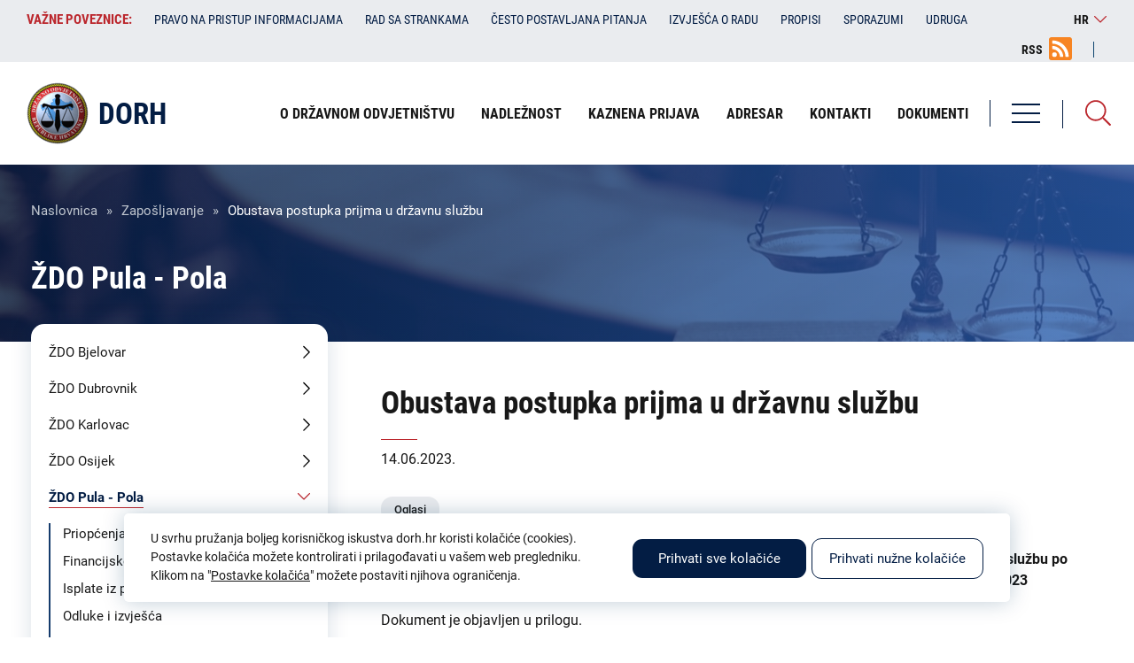

--- FILE ---
content_type: text/html; charset=UTF-8
request_url: https://dorh.hr/hr/zaposljavanje/obustava-postupka-prijma-u-drzavnu-sluzbu-6
body_size: 62541
content:
<!DOCTYPE html><html lang="hr" dir="ltr"><head><meta charset="utf-8" /><meta name="description" content="Dokument je objavljen u prilogu." /><link rel="canonical" href="https://dorh.hr/hr/zaposljavanje/obustava-postupka-prijma-u-drzavnu-sluzbu-6" /><meta name="Generator" content="Drupal 10 (https://www.drupal.org)" /><meta name="MobileOptimized" content="width" /><meta name="HandheldFriendly" content="true" /><meta name="viewport" content="width=device-width, initial-scale=1.0" /><link rel="alternate" hreflang="hr" href="https://dorh.hr/hr/zaposljavanje/obustava-postupka-prijma-u-drzavnu-sluzbu-6" /><meta name="geo.region" content="hr_HR" /><meta name="description" content="Općinsko državno odvjetništvo u Puli-Pola objavljuje odluku o obustavi postupka prijma u državnu službu po raspisanom javnom natječaju objavljenom dana 12. svibnja 2023. u Narodnim novinama broj 51/2023" /><meta name="keywords" content="Državno odvjetništvo Republike Hrvatske, DORH" /><meta name="twitter:image" content="https://dorh.hr/themes/isiteopen/images/logo/dorh-logo-meta.png" /><meta name="twitter:title" content="Obustava postupka prijma u državnu službu | DORH" /><meta name="twitter:description" content="Općinsko državno odvjetništvo u Puli-Pola objavljuje odluku o obustavi postupka prijma u državnu službu po raspisanom javnom natječaju objavljenom dana 12. svibnja 2023. u Narodnim novinama broj 51/2023" /><meta property="og:type" content="website" /><meta property="og:title" content="Obustava postupka prijma u državnu službu | DORH" /><meta property="og:description" content="Općinsko državno odvjetništvo u Puli-Pola objavljuje odluku o obustavi postupka prijma u državnu službu po raspisanom javnom natječaju objavljenom dana 12. svibnja 2023. u Narodnim novinama broj 51/2023" /><meta property="og:image" content="https://dorh.hr/themes/isiteopen/images/logo/dorh-logo-meta.png" /><meta property="og:image:url" content="https://dorh.hr/themes/isiteopen/images/logo/dorh-logo-meta.png" /><meta property="og:region" content="HR-01" /><meta property="og:country_name" content="Croatia" /><meta property="og:locale" content="hr_HR" /><meta property="og:locale:alternate" content="hr_HR" /><meta itemprop="itemprop:image" content="https://dorh.hr/themes/isiteopen/images/logo/dorh-logo-meta.png" /><title>Obustava postupka prijma u državnu službu | DORH</title><meta http-equiv="X-UA-Compatible" content="IE=edge"><link rel="icon" href="/themes/isiteopen/favicons/dorh_local.ico" type="image/x-icon"><link rel="stylesheet" media="all" href="/sites/default/files/css/css_cQtPT3HrCOVz7mnIL4yo_GvHcIGK4s4BF0dMBuSH74o.css?delta=0&amp;language=hr&amp;theme=isiteopen&amp;include=eJx9jcEOwyAMQ38IlU9CYfUoUyAoCWv390O7bKddLPvZkulBV2KhHRrp6zc_VHKGhgx3aMI1xLCne-UVLRZ0KHGoVh0y0GMWcXOl8cMKS16jAR3wOVti6mVSQbKz-u1Yp3-6YC9ztJjJEJ4Vp8WPbk32yXgDZ25Kwg" /><link rel="stylesheet" media="all" href="/sites/default/files/css/css_fF_U-qtNF-ioPNtDUmVjWmQxJvv7U4snclKqjKtyfKc.css?delta=1&amp;language=hr&amp;theme=isiteopen&amp;include=eJx9jcEOwyAMQ38IlU9CYfUoUyAoCWv390O7bKddLPvZkulBV2KhHRrp6zc_VHKGhgx3aMI1xLCne-UVLRZ0KHGoVh0y0GMWcXOl8cMKS16jAR3wOVti6mVSQbKz-u1Yp3-6YC9ztJjJEJ4Vp8WPbk32yXgDZ25Kwg" /><link rel="stylesheet" media="all" href="https://cdn.jsdelivr.net/npm/bootstrap-icons@1.7.1/font/bootstrap-icons.min.css" /><link rel="stylesheet" media="all" href="/sites/default/files/css/css_c_SSZCqE-FuR0vK5yWr44dsAFXKLMcF53AxuprXSpPk.css?delta=3&amp;language=hr&amp;theme=isiteopen&amp;include=eJx9jcEOwyAMQ38IlU9CYfUoUyAoCWv390O7bKddLPvZkulBV2KhHRrp6zc_VHKGhgx3aMI1xLCne-UVLRZ0KHGoVh0y0GMWcXOl8cMKS16jAR3wOVti6mVSQbKz-u1Yp3-6YC9ztJjJEJ4Vp8WPbk32yXgDZ25Kwg" /><style media="all">
</style><script async src="https://www.googletagmanager.com/gtag/js?id=G-KPY48ZESN4"></script><script>
window.dataLayer = window.dataLayer || [];
function gtag(){dataLayer.push(arguments);}
let cookie = getCookie('cookie_preferences');
let consent = 'denied';
if (cookie !== '') {
cookie_encoded = JSON.parse(cookie);
if (cookie_encoded.performance) {
consent = 'granted';
} else {
deleteGACookie('KPY48ZESN4');
}
} else {
deleteGACookie('KPY48ZESN4');
}
gtag('consent', 'default', {
'analytics_storage': consent
});
gtag('js', new Date());
gtag('config', 'G-KPY48ZESN4');
function getCookie(cname) {
let name = cname + "=";
let decodedCookie = decodeURIComponent(document.cookie);
let ca = decodedCookie.split(';');
for(let i = 0; i <ca.length; i++) {
let c = ca[i];
while (c.charAt(0) === ' ') {
c = c.substring(1);
}
if (c.indexOf(name) === 0) {
return c.substring(name.length, c.length);
}
}
return "";
}
function deleteGACookie(gaId) {
document.cookie = "_ga=; expires=Thu, 01 Jan 1970 00:00:00 UTC; path=/; domain=" + location.host;
document.cookie = "_ga_" + gaId + "=; expires=Thu, 01 Jan 1970 00:00:00 UTC; path=/; domain=" + location.host;
}
</script></head><body class="dorh path-node page-node-type-natjecaj lang-hr"><a href="#main-content" class="visually-hidden focusable skip-link">Skoči na glavni sadržaj</a><div class="dialog-off-canvas-main-canvas" data-off-canvas-main-canvas><div class="layout-container"> <header class="header-first"><div class="inner"><div> <nav role="navigation" aria-labelledby="block-vaznepoveznice-menu" id="block-vaznepoveznice" class="important-links header-first-block"><h2 class="visually-hidden" id="block-vaznepoveznice-menu">Važne poveznice:</h2><div class="links"><div class="swiper-container"><ul class="swiper-wrapper"><li class="swiper-slide"> <span target="_self" title="Važne poveznice">Važne poveznice:</span></li><li class="swiper-slide"> <a href="/hr/pravo-na-pristup-informacijama" title="Pravo na pristup informacijama" data-drupal-link-system-path="node/9869">Pravo na pristup informacijama</a></li><li class="swiper-slide"> <a href="/hr/rad-sa-strankama" target="_self" title="Rad sa strankama" data-drupal-link-system-path="node/28003">Rad sa strankama</a></li><li class="swiper-slide"> <a href="/hr/cesto-postavljana-pitanja-kategorije" target="_self" title="Često postavljanja pitanja" data-drupal-link-system-path="cesto-postavljana-pitanja-kategorije">Često postavljana pitanja</a></li><li class="swiper-slide"> <a href="/hr/izvjesca-o-radu" title="Izvješća o radu" data-drupal-link-system-path="izvjesca-o-radu">Izvješća o radu</a></li><li class="swiper-slide"> <a href="/hr/propisi" target="_self" title="Propisi" data-drupal-link-system-path="node/26239">Propisi</a></li><li class="swiper-slide"> <a href="/hr/sporazumi" target="_self" title="Sporazumi" data-drupal-link-system-path="sporazumi">Sporazumi</a></li><li class="swiper-slide"> <a href="/hr/udruga-hrvatskih-drzavnoodvjetnickih-duznosnika-uhdd" target="_self" title="Udruga hrvatskih državnoodvjetničkih dužnosnika (UHDD)" data-drupal-link-system-path="node/35979">Udruga</a></li></ul></div></div> </nav><div id="block-perpetuumlanguageswitcher" class="lang-switcher"><div id="block-language-switcher-content" class="header-right-block"><div class="current-lang">hr</div><ul><li class="en "> <a href="/en" hreflang="en" class="language-link ">en</a></li><li class="hr active"> <span class="language-link">hr</span></li></ul></div></div><div id="block-rsslink" class="header-first-block rss-link"><div class="field-body field-type-text-with-summary field-label-hidden"><div class="field-item"><p><a href="/rss-feed">RSS</a></p></div></div></div></div></div> </header><div class="header-second"><div class="inner"><div class="header-right"><div class="menus"><div><div class="views-exposed-form bef-exposed-form search-block" data-drupal-selector="views-exposed-form-search-solr-search-page" id="block-exposedformsearch-solrsearch-page-2"><div class="search-icon"></div><div class="form"><form action="/hr/pretraga" method="get" id="views-exposed-form-search-solr-search-page" accept-charset="UTF-8"><div class="js-form-item form-item js-form-type-textfield form-item-search-api-fulltext js-form-item-search-api-fulltext"> <label for="edit-search-api-fulltext">Pretraga</label> <input data-drupal-selector="edit-search-api-fulltext" type="text" id="edit-search-api-fulltext" name="search_api_fulltext" value="" size="30" maxlength="128" class="form-text" /></div><div data-drupal-selector="edit-actions" class="form-actions js-form-wrapper form-wrapper" id="edit-actions"><input data-drupal-selector="edit-submit-search-solr" type="submit" id="edit-submit-search-solr" value="Pretraga" class="button js-form-submit form-submit" /></div><fieldset data-drupal-selector="edit-type" id="edit-type--wrapper" class="fieldgroup form-composite js-form-item form-item js-form-wrapper form-wrapper"><legend> <span class="fieldset-legend"> Područja pretrage</span></legend><div class="fieldset-wrapper"><div id="edit-type" class="form-checkboxes"><div class="form-checkboxes bef-checkboxes form--inline"><div class="js-form-item form-item js-form-type-checkbox form-item-type-clanak js-form-item-type-clanak"> <input data-drupal-selector="edit-type-clanak" type="checkbox" id="edit-type-clanak" name="type[clanak]" value="clanak" class="form-checkbox" /> <label for="edit-type-clanak" class="option">Članak</label></div><div class="js-form-item form-item js-form-type-checkbox form-item-type-eticki-kodeks-povjerenstvo-mislj js-form-item-type-eticki-kodeks-povjerenstvo-mislj"> <input data-drupal-selector="edit-type-eticki-kodeks-povjerenstvo-mislj" type="checkbox" id="edit-type-eticki-kodeks-povjerenstvo-mislj" name="type[eticki_kodeks_povjerenstvo_mislj]" value="eticki_kodeks_povjerenstvo_mislj" class="form-checkbox" /> <label for="edit-type-eticki-kodeks-povjerenstvo-mislj" class="option">Etika</label></div><div class="js-form-item form-item js-form-type-checkbox form-item-type-financijske-objave js-form-item-type-financijske-objave"> <input data-drupal-selector="edit-type-financijske-objave" type="checkbox" id="edit-type-financijske-objave" name="type[financijske_objave]" value="financijske_objave" class="form-checkbox" /> <label for="edit-type-financijske-objave" class="option">Financijska objava</label></div><div class="js-form-item form-item js-form-type-checkbox form-item-type-izvjesca-o-radu js-form-item-type-izvjesca-o-radu"> <input data-drupal-selector="edit-type-izvjesca-o-radu" type="checkbox" id="edit-type-izvjesca-o-radu" name="type[izvjesca_o_radu]" value="izvjesca_o_radu" class="form-checkbox" /> <label for="edit-type-izvjesca-o-radu" class="option">Izvješća o radu</label></div><div class="js-form-item form-item js-form-type-checkbox form-item-type-javna-nabava js-form-item-type-javna-nabava"> <input data-drupal-selector="edit-type-javna-nabava" type="checkbox" id="edit-type-javna-nabava" name="type[javna_nabava]" value="javna_nabava" class="form-checkbox" /> <label for="edit-type-javna-nabava" class="option">Javna nabava</label></div><div class="js-form-item form-item js-form-type-checkbox form-item-type-natjecaj js-form-item-type-natjecaj"> <input data-drupal-selector="edit-type-natjecaj" type="checkbox" id="edit-type-natjecaj" name="type[natjecaj]" value="natjecaj" class="form-checkbox" /> <label for="edit-type-natjecaj" class="option">Zapošljavanje</label></div><div class="js-form-item form-item js-form-type-checkbox form-item-type-obavijesti js-form-item-type-obavijesti"> <input data-drupal-selector="edit-type-obavijesti" type="checkbox" id="edit-type-obavijesti" name="type[obavijesti]" value="obavijesti" class="form-checkbox" /> <label for="edit-type-obavijesti" class="option">Obavijesti</label></div><div class="js-form-item form-item js-form-type-checkbox form-item-type-page js-form-item-type-page"> <input data-drupal-selector="edit-type-page" type="checkbox" id="edit-type-page" name="type[page]" value="page" class="form-checkbox" /> <label for="edit-type-page" class="option">Statična stranica</label></div><div class="js-form-item form-item js-form-type-checkbox form-item-type-priopcenje js-form-item-type-priopcenje"> <input data-drupal-selector="edit-type-priopcenje" type="checkbox" id="edit-type-priopcenje" name="type[priopcenje]" value="priopcenje" class="form-checkbox" /> <label for="edit-type-priopcenje" class="option">Priopćenje</label></div><div class="js-form-item form-item js-form-type-checkbox form-item-type-propisi js-form-item-type-propisi"> <input data-drupal-selector="edit-type-propisi" type="checkbox" id="edit-type-propisi" name="type[propisi]" value="propisi" class="form-checkbox" /> <label for="edit-type-propisi" class="option">Sporazumi</label></div><div class="js-form-item form-item js-form-type-checkbox form-item-type-redoslijed-kandidata js-form-item-type-redoslijed-kandidata"> <input data-drupal-selector="edit-type-redoslijed-kandidata" type="checkbox" id="edit-type-redoslijed-kandidata" name="type[redoslijed_kandidata]" value="redoslijed_kandidata" class="form-checkbox" /> <label for="edit-type-redoslijed-kandidata" class="option">Redoslijedi kandidata</label></div><div class="js-form-item form-item js-form-type-checkbox form-item-type-zupanijsko-drzavno-odvjetnistvo js-form-item-type-zupanijsko-drzavno-odvjetnistvo"> <input data-drupal-selector="edit-type-zupanijsko-drzavno-odvjetnistvo" type="checkbox" id="edit-type-zupanijsko-drzavno-odvjetnistvo" name="type[zupanijsko_drzavno_odvjetnistvo]" value="zupanijsko_drzavno_odvjetnistvo" class="form-checkbox" /> <label for="edit-type-zupanijsko-drzavno-odvjetnistvo" class="option">Institucija</label></div></div></div></div></fieldset><span class="additional-label">Dodatne opcije pretrage</span><div class="additional-filter"><div class="js-form-item form-item js-form-type-select form-item-field-zupanijsko-drzavno-odvjetn js-form-item-field-zupanijsko-drzavno-odvjetn"> <label for="edit-field-zupanijsko-drzavno-odvjetn">Institucija</label> <select data-drupal-selector="edit-field-zupanijsko-drzavno-odvjetn" id="edit-field-zupanijsko-drzavno-odvjetn" name="field_zupanijsko_drzavno_odvjetn" class="form-select"><option value="" selected="selected">Svi</option><option value="17">ŽDO Bjelovar</option><option value="18">ŽDO Dubrovnik</option><option value="55">DORH</option><option value="8888">ŽDO Karlovac</option><option value="8894">ŽDO Osijek</option><option value="8901">ŽDO Pula - Pola</option><option value="8907">ŽDO Rijeka</option><option value="8911">ŽDO Sisak</option><option value="8915">ŽDO Slavonski Brod</option><option value="9873">ŽDO Šibenik</option><option value="9878">ŽDO Split</option><option value="9884">ŽDO Varaždin</option><option value="9892">ŽDO Velika Gorica</option><option value="9893">ŽDO Vukovar</option><option value="9894">ŽDO Zadar</option><option value="9895">ŽDO Zagreb</option><option value="35977">VDO</option></select></div><div class="js-form-item form-item js-form-type-textfield form-item-field-datum js-form-item-field-datum"> <label for="edit-field-datum">Datum od:</label> <input class="datepicker form-text" data-drupal-selector="edit-field-datum" type="text" id="edit-field-datum" name="field_datum" value="" size="30" maxlength="128" /></div><div class="js-form-item form-item js-form-type-textfield form-item-field-datum-1 js-form-item-field-datum-1"> <label for="edit-field-datum-1">Datum do:</label> <input class="datepicker-to form-text" data-drupal-selector="edit-field-datum-1" type="text" id="edit-field-datum-1" name="field_datum_1" value="" size="30" maxlength="128" /></div><input class="additional-submit-btn button js-form-submit form-submit" data-drupal-selector="edit-additional-submit" type="submit" id="edit-additional-submit" name="op" value="Pretraga" /></div></form></div></div></div></div></div><div class="main-navigation"><div class="menu"><div class="hamburger"><div class="bar bar-1"></div><div class="bar bar-2"></div><div class="bar bar-3"></div></div> <span>Izbornik</span></div><div class="menus"><div class="first"><div class="menus-close"> Zatvori <img src="/themes/isiteopen/icons/close.svg" alt="Zatvori izbornik"></div><div><div id="block-rsslink-2" class="rss-link"><div class="field-body field-type-text-with-summary field-label-hidden"><div class="field-item"><p><a href="/rss-feed">RSS</a></p></div></div></div><div id="block-perpetuumlanguageswitcher-2" class="lang-switcher"><div id="block-language-switcher-content" class="header-right-block"><div class="current-lang">hr</div><ul><li class="en "> <a href="/en" hreflang="en" class="language-link ">en</a></li><li class="hr active"> <span class="language-link">hr</span></li></ul></div></div></div></div><div class="inner"><div> <nav role="navigation" aria-labelledby="block-izbornikuzaglavljudorh-menu" id="block-izbornikuzaglavljudorh" class="main-navigation-menu"><h2 class="visually-hidden" id="block-izbornikuzaglavljudorh-menu">Izbornik u zaglavlju - DORH</h2><ul><li> <a href="/hr/o-drzavnom-odvjetnistvu" title="O državnom odvjetništvu" data-drupal-link-system-path="node/32"><span>O državnom odvjetništvu</span></a> <span class="arrow"></span><ul><li> <span><span>O državnom odvjetništvu</span></span></li><li> <a href="/hr/opci-podaci" title="Opći podaci" data-drupal-link-system-path="node/18799"><span>Opći podaci</span></a></li><li> <a href="/hr/ustroj-drzavnog-odvjetnistva" title="Ustroj državnog odvjetništva" data-drupal-link-system-path="node/18834"><span>Ustroj državnog odvjetništva</span></a></li><li> <a href="/hr/teritorijalni-ustroj-drzavnih-odvjetnistava" title="Teritorijalni ustroj državnih odvjetništava" data-drupal-link-system-path="node/18862"><span>Teritorijalni ustroj državnih odvjetništava</span></a></li><li> <a href="/hr/kazneni-odjel" target="_self" title="Kazneni odjel" data-drupal-link-system-path="node/28732"><span>Kazneni odjel</span></a></li><li> <a href="/hr/gradansko-upravni-odjel" target="_self" data-drupal-link-system-path="node/28914"><span>Građansko-upravni odjel</span></a></li><li> <a href="/hr/odsjek-za-unutarnji-nadzor" target="_self" title="Odsjek za unutarnji nadzor" data-drupal-link-system-path="node/28454"><span>Odsjek za unutarnji nadzor</span></a></li><li> <a href="/hr/odsjek-za-medunarodnu-pravnu-pomoc-i-suradnju" target="_self" title="Odsjek za međunarodnu pravnu pomoć i suradnju" data-drupal-link-system-path="node/28455"><span>Odsjek za međunarodnu pravnu pomoć i suradnju</span></a></li><li> <a href="/hr/zamjenici-glavnog-drzavnog-odvjetnika-republike-hrvatske" target="_self" title="Zamjenici Glavnog državnog odvjetnika" data-drupal-link-system-path="node/28456"><span>Zamjenici Glavnog državnog odvjetnika</span></a></li><li> <a href="/hr/pravo-na-pristup-informacijama" target="_self" title="Pravo na pristup informacijama" data-drupal-link-system-path="node/9869"><span>Pravo na pristup informacijama</span></a></li><li> <a href="/hr/politika-privatnosti" target="_self" title="Politika privatnosti" data-drupal-link-system-path="node/25985"><span>Politika privatnosti</span></a></li></ul></li><li> <a href="/hr/nadleznost-drzavnih-odvjetnistava" target="_self" title="Nadležnost" data-drupal-link-system-path="node/28023"><span>Nadležnost</span></a></li><li> <a href="/hr/kaznena-prijava" title="Kaznena prijava" data-drupal-link-system-path="node/14906"><span>Kaznena prijava</span></a></li><li> <a href="/hr/adresar" title="Adresar" data-drupal-link-system-path="adresar"><span>Adresar</span></a></li><li> <a href="/hr/dorh" title="Kontakti" data-drupal-link-system-path="node/55"><span>Kontakti</span></a></li><li> <a href="/hr/dokumenti" target="_self" title="Dokumenti" data-drupal-link-system-path="node/30218"><span>Dokumenti</span></a></li></ul> </nav><nav role="navigation" aria-labelledby="block-izborniknanaslovnojdorh-menu" id="block-izborniknanaslovnojdorh" class="main-navigation-menu"><h2 class="visually-hidden" id="block-izborniknanaslovnojdorh-menu">Izbornik na naslovnoj - DORH</h2><ul><li> <a href="/hr/dorh" target="_self" title="DORH" data-drupal-link-system-path="node/55"><span>DORH</span></a></li><li> <a href="http://uskok.hr" target="_blank" title="USKOK"><span>USKOK</span></a></li><li> <a href="/hr/zupanijska-drzavna-odvjetnistva" title="Županijska državna odvjetništva" data-drupal-link-system-path="zupanijska-drzavna-odvjetnistva"><span>Županijska državna odvjetništva</span></a> <span class="arrow"></span><ul><li> <span title="Županijska državna odvjetništva"><span>Županijska državna odvjetništva</span></span></li><li> <a href="/hr/zdo-bjelovar" title="ŽDO Bjelovar" data-drupal-link-system-path="node/17"><span>ŽDO Bjelovar</span></a> <span class="arrow"></span><ul><li> <span><span>ŽDO Bjelovar</span></span></li><li> <a href="/hr/priopcenja?field_zupanijsko_drzavno_odvjetn_target_id=17"><span>Priopćenja</span></a></li><li> <a href="/hr/financijske-objave?field_zupanijsko_drzavno_odvjetn_target_id=17"><span>Financijske objave</span></a></li><li> <a href="/hr/trosenje-sredstava-iz-proracuna?field_zupanijsko_drzavno_odvjetn_target_id=17"><span>Isplate iz proračuna</span></a></li><li> <a href="/hr/odluke-i-izvjesca?field_zupanijsko_drzavno_odvjetn_target_id=17"><span>Odluke i izvješća</span></a></li><li> <a href="/hr/javna-nabava?field_zupanijsko_drzavno_odvjetn_target_id=17"><span>Javna nabava</span></a></li><li> <a href="/hr/zaposljavanje?field_zupanijsko_drzavno_odvjetn_target_id=17"><span>Zapošljavanje</span></a></li></ul></li><li> <a href="/hr/zdo-dubrovnik" title="ŽDO Dubrovnik" data-drupal-link-system-path="node/18"><span>ŽDO Dubrovnik</span></a> <span class="arrow"></span><ul><li> <span><span>ŽDO Dubrovnik</span></span></li><li> <a href="/hr/priopcenja?field_zupanijsko_drzavno_odvjetn_target_id=18"><span>Priopćenja</span></a></li><li> <a href="/hr/financijske-objave?field_zupanijsko_drzavno_odvjetn_target_id=18"><span>Financijske objave</span></a></li><li> <a href="/hr/trosenje-sredstava-iz-proracuna?field_zupanijsko_drzavno_odvjetn_target_id=18"><span>Isplate iz proračuna</span></a></li><li> <a href="/hr/odluke-i-izvjesca?field_zupanijsko_drzavno_odvjetn_target_id=18"><span>Odluke i izvješća</span></a></li><li> <a href="/hr/javna-nabava?field_zupanijsko_drzavno_odvjetn_target_id=18"><span>Javna nabava</span></a></li><li> <a href="/hr/zaposljavanje?field_zupanijsko_drzavno_odvjetn_target_id=18"><span>Zapošljavanje</span></a></li></ul></li><li> <a href="/hr/zdo-karlovac" title="ŽDO Karlovac" data-drupal-link-system-path="node/8888"><span>ŽDO Karlovac</span></a> <span class="arrow"></span><ul><li> <span><span>ŽDO Karlovac</span></span></li><li> <a href="/hr/priopcenja?field_zupanijsko_drzavno_odvjetn_target_id=8888"><span>Priopćenja</span></a></li><li> <a href="/hr/financijske-objave?field_zupanijsko_drzavno_odvjetn_target_id=8888"><span>Financijske objave</span></a></li><li> <a href="/hr/trosenje-sredstava-iz-proracuna?field_zupanijsko_drzavno_odvjetn_target_id=8888"><span>Isplate iz proračuna</span></a></li><li> <a href="/hr/odluke-i-izvjesca?field_zupanijsko_drzavno_odvjetn_target_id=8888"><span>Odluke i izvješća</span></a></li><li> <a href="/hr/javna-nabava?field_zupanijsko_drzavno_odvjetn_target_id=8888"><span>Javna nabava</span></a></li><li> <a href="/hr/zaposljavanje?field_zupanijsko_drzavno_odvjetn_target_id=8888"><span>Zapošljavanje</span></a></li></ul></li><li> <a href="/hr/zdo-osijek" title="ŽDO Osijek" data-drupal-link-system-path="node/8894"><span>ŽDO Osijek</span></a> <span class="arrow"></span><ul><li> <span><span>ŽDO Osijek</span></span></li><li> <a href="/hr/priopcenja?field_zupanijsko_drzavno_odvjetn_target_id=8894"><span>Priopćenja</span></a></li><li> <a href="/hr/financijske-objave?field_zupanijsko_drzavno_odvjetn_target_id=8894"><span>Financijske objave</span></a></li><li> <a href="/hr/trosenje-sredstava-iz-proracuna?field_zupanijsko_drzavno_odvjetn_target_id=8894"><span>Isplate iz proračuna</span></a></li><li> <a href="/hr/odluke-i-izvjesca?field_zupanijsko_drzavno_odvjetn_target_id=8894"><span>Odluke i izvješća</span></a></li><li> <a href="/hr/javna-nabava?field_zupanijsko_drzavno_odvjetn_target_id=8894"><span>Javna nabava</span></a></li><li> <a href="/hr/zaposljavanje?field_zupanijsko_drzavno_odvjetn_target_id=8894"><span>Zapošljavanje</span></a></li></ul></li><li> <a href="/hr/zdo-pula-pola" title="ŽDO Pula - Pola" data-drupal-link-system-path="node/8901"><span>ŽDO Pula - Pola</span></a> <span class="arrow"></span><ul><li> <span><span>ŽDO Pula - Pola</span></span></li><li> <a href="/hr/priopcenja?field_zupanijsko_drzavno_odvjetn_target_id=8901"><span>Priopćenja</span></a></li><li> <a href="/hr/financijske-objave?field_zupanijsko_drzavno_odvjetn_target_id=8901"><span>Financijske objave</span></a></li><li> <a href="/hr/trosenje-sredstava-iz-proracuna?field_zupanijsko_drzavno_odvjetn_target_id=8901"><span>Isplate iz proračuna</span></a></li><li> <a href="/hr/odluke-i-izvjesca?field_zupanijsko_drzavno_odvjetn_target_id=8901"><span>Odluke i izvješća</span></a></li><li> <a href="/hr/javna-nabava?field_zupanijsko_drzavno_odvjetn_target_id=8901"><span>Javna nabava</span></a></li><li> <a href="/hr/zaposljavanje?field_zupanijsko_drzavno_odvjetn_target_id=8901" class="is-active"><span>Zapošljavanje</span></a></li></ul></li><li> <a href="/hr/zdo-rijeka" title="ŽDO Rijeka" data-drupal-link-system-path="node/8907"><span>ŽDO Rijeka</span></a> <span class="arrow"></span><ul><li> <span><span>ŽDO Rijeka</span></span></li><li> <a href="/hr/priopcenja?field_zupanijsko_drzavno_odvjetn_target_id=8907"><span>Priopćenja</span></a></li><li> <a href="/hr/financijske-objave?field_zupanijsko_drzavno_odvjetn_target_id=8907"><span>Financijske objave</span></a></li><li> <a href="/hr/trosenje-sredstava-iz-proracuna?field_zupanijsko_drzavno_odvjetn_target_id=8907"><span>Isplate iz proračuna</span></a></li><li> <a href="/hr/odluke-i-izvjesca?field_zupanijsko_drzavno_odvjetn_target_id=8907"><span>Odluke i izvješća</span></a></li><li> <a href="/hr/javna-nabava?field_zupanijsko_drzavno_odvjetn_target_id=8907"><span>Javna nabava</span></a></li><li> <a href="/hr/zaposljavanje?field_zupanijsko_drzavno_odvjetn_target_id=8907"><span>Zapošljavanje</span></a></li></ul></li><li> <a href="/hr/zdo-sisak" title="ŽDO Sisak" data-drupal-link-system-path="node/8911"><span>ŽDO Sisak</span></a> <span class="arrow"></span><ul><li> <span><span>ŽDO Sisak</span></span></li><li> <a href="/hr/priopcenja?field_zupanijsko_drzavno_odvjetn_target_id=8911"><span>Priopćenja</span></a></li><li> <a href="/hr/financijske-objave?field_zupanijsko_drzavno_odvjetn_target_id=8911"><span>Financijske objave</span></a></li><li> <a href="/hr/trosenje-sredstava-iz-proracuna?field_zupanijsko_drzavno_odvjetn_target_id=8911"><span>Isplate iz proračuna</span></a></li><li> <a href="/hr/odluke-i-izvjesca?field_zupanijsko_drzavno_odvjetn_target_id=8911"><span>Odluke i izvješća</span></a></li><li> <a href="/hr/javna-nabava?field_zupanijsko_drzavno_odvjetn_target_id=8911"><span>Javna nabava</span></a></li><li> <a href="/hr/zaposljavanje?field_zupanijsko_drzavno_odvjetn_target_id=8911"><span>Zapošljavanje</span></a></li></ul></li><li> <a href="/hr/zdo-slavonski-brod" title="ŽDO Slavonski Brod" data-drupal-link-system-path="node/8915"><span>ŽDO Slavonski Brod</span></a> <span class="arrow"></span><ul><li> <span><span>ŽDO Slavonski Brod</span></span></li><li> <a href="/hr/priopcenja?field_zupanijsko_drzavno_odvjetn_target_id=8915"><span>Priopćenja</span></a></li><li> <a href="/hr/financijske-objave?field_zupanijsko_drzavno_odvjetn_target_id=8915"><span>Financijske objave</span></a></li><li> <a href="/hr/trosenje-sredstava-iz-proracuna?field_zupanijsko_drzavno_odvjetn_target_id=8915"><span>Isplate iz proračuna</span></a></li><li> <a href="/hr/odluke-i-izvjesca?field_zupanijsko_drzavno_odvjetn_target_id=8915"><span>Odluke i izvješća</span></a></li><li> <a href="/hr/javna-nabava?field_zupanijsko_drzavno_odvjetn_target_id=8915"><span>Javna nabava</span></a></li><li> <a href="/hr/zaposljavanje?field_zupanijsko_drzavno_odvjetn_target_id=8915"><span>Zapošljavanje</span></a></li></ul></li><li> <a href="/hr/zdo-split" title="ŽDO Split" data-drupal-link-system-path="node/9878"><span>ŽDO Split</span></a> <span class="arrow"></span><ul><li> <span><span>ŽDO Split</span></span></li><li> <a href="/hr/priopcenja?field_zupanijsko_drzavno_odvjetn_target_id=9878"><span>Priopćenja</span></a></li><li> <a href="/hr/financijske-objave?field_zupanijsko_drzavno_odvjetn_target_id=9878"><span>Financijske objave</span></a></li><li> <a href="/hr/trosenje-sredstava-iz-proracuna?field_zupanijsko_drzavno_odvjetn_target_id=9878"><span>Isplate iz proračuna</span></a></li><li> <a href="/hr/odluke-i-izvjesca?field_zupanijsko_drzavno_odvjetn_target_id=9878"><span>Odluke i izvješća</span></a></li><li> <a href="/hr/javna-nabava?field_zupanijsko_drzavno_odvjetn_target_id=9878"><span>Javna nabava</span></a></li><li> <a href="/hr/zaposljavanje?field_zupanijsko_drzavno_odvjetn_target_id=9878"><span>Zapošljavanje</span></a></li></ul></li><li> <a href="/hr/zdo-sibenik" title="ŽDO Šibenik" data-drupal-link-system-path="node/9873"><span>ŽDO Šibenik</span></a> <span class="arrow"></span><ul><li> <span><span>ŽDO Šibenik</span></span></li><li> <a href="/hr/priopcenja?field_zupanijsko_drzavno_odvjetn_target_id=9873"><span>Priopćenja</span></a></li><li> <a href="/hr/financijske-objave?field_zupanijsko_drzavno_odvjetn_target_id=9873"><span>Financijske objave</span></a></li><li> <a href="/hr/trosenje-sredstava-iz-proracuna?field_zupanijsko_drzavno_odvjetn_target_id=9873"><span>Isplate iz proračuna</span></a></li><li> <a href="/hr/odluke-i-izvjesca?field_zupanijsko_drzavno_odvjetn_target_id=9873"><span>Odluke i izvješća</span></a></li><li> <a href="/hr/javna-nabava?field_zupanijsko_drzavno_odvjetn_target_id=9873"><span>Javna nabava</span></a></li><li> <a href="/hr/zaposljavanje?field_zupanijsko_drzavno_odvjetn_target_id=9873"><span>Zapošljavanje</span></a></li></ul></li><li> <a href="/hr/zdo-varazdin" title="ŽDO Varaždin" data-drupal-link-system-path="node/9884"><span>ŽDO Varaždin</span></a> <span class="arrow"></span><ul><li> <span><span>ŽDO Varaždin</span></span></li><li> <a href="/hr/priopcenja?field_zupanijsko_drzavno_odvjetn_target_id=9884"><span>Priopćenja</span></a></li><li> <a href="/hr/financijske-objave?field_zupanijsko_drzavno_odvjetn_target_id=9884"><span>Financijske objave</span></a></li><li> <a href="/hr/trosenje-sredstava-iz-proracuna?field_zupanijsko_drzavno_odvjetn_target_id=9884"><span>Isplate iz proračuna</span></a></li><li> <a href="/hr/odluke-i-izvjesca?field_zupanijsko_drzavno_odvjetn_target_id=9884"><span>Odluke i izvješća</span></a></li><li> <a href="/hr/javna-nabava?field_zupanijsko_drzavno_odvjetn_target_id=9884"><span>Javna nabava</span></a></li><li> <a href="/hr/zaposljavanje?field_zupanijsko_drzavno_odvjetn_target_id=9884"><span>Zapošljavanje</span></a></li></ul></li><li> <a href="/hr/zdo-velika-gorica" title="ŽDO Velika Gorica" data-drupal-link-system-path="node/9892"><span>ŽDO Velika Gorica</span></a> <span class="arrow"></span><ul><li> <span><span>ŽDO Velika Gorica</span></span></li><li> <a href="/hr/priopcenja?field_zupanijsko_drzavno_odvjetn_target_id=9892"><span>Priopćenja</span></a></li><li> <a href="/hr/financijske-objave?field_zupanijsko_drzavno_odvjetn_target_id=9892"><span>Financijske objave</span></a></li><li> <a href="/hr/trosenje-sredstava-iz-proracuna?field_zupanijsko_drzavno_odvjetn_target_id=9892"><span>Isplate iz proračuna</span></a></li><li> <a href="/hr/odluke-i-izvjesca?field_zupanijsko_drzavno_odvjetn_target_id=9892"><span>Odluke i izvješća</span></a></li><li> <a href="/hr/javna-nabava?field_zupanijsko_drzavno_odvjetn_target_id=9892"><span>Javna nabava</span></a></li><li> <a href="/hr/zaposljavanje?field_zupanijsko_drzavno_odvjetn_target_id=9892"><span>Zapošljavanje</span></a></li></ul></li><li> <a href="/hr/zdo-vukovar" title="ŽDO Vukovar" data-drupal-link-system-path="node/9893"><span>ŽDO Vukovar</span></a> <span class="arrow"></span><ul><li> <span><span>ŽDO Vukovar</span></span></li><li> <a href="/hr/priopcenja?field_zupanijsko_drzavno_odvjetn_target_id=9893"><span>Priopćenja</span></a></li><li> <a href="/hr/financijske-objave?field_zupanijsko_drzavno_odvjetn_target_id=9893"><span>Financijske objave</span></a></li><li> <a href="/hr/trosenje-sredstava-iz-proracuna?field_zupanijsko_drzavno_odvjetn_target_id=9893"><span>Isplate iz proračuna</span></a></li><li> <a href="/hr/odluke-i-izvjesca?field_zupanijsko_drzavno_odvjetn_target_id=9893"><span>Odluke i izvješća</span></a></li><li> <a href="/hr/javna-nabava?field_zupanijsko_drzavno_odvjetn_target_id=9893"><span>Javna nabava</span></a></li><li> <a href="/hr/zaposljavanje?field_zupanijsko_drzavno_odvjetn_target_id=9893"><span>Zapošljavanje</span></a></li></ul></li><li> <a href="/hr/zdo-zadar" title="ŽDO Zadar" data-drupal-link-system-path="node/9894"><span>ŽDO Zadar</span></a> <span class="arrow"></span><ul><li> <span><span>ŽDO Zadar</span></span></li><li> <a href="/hr/priopcenja?field_zupanijsko_drzavno_odvjetn_target_id=9894"><span>Priopćenja</span></a></li><li> <a href="/hr/financijske-objave?field_zupanijsko_drzavno_odvjetn_target_id=9894"><span>Financijske objave</span></a></li><li> <a href="/hr/trosenje-sredstava-iz-proracuna?field_zupanijsko_drzavno_odvjetn_target_id=9894"><span>Isplate iz proračuna</span></a></li><li> <a href="/hr/odluke-i-izvjesca?field_zupanijsko_drzavno_odvjetn_target_id=9894"><span>Odluke i izvješća</span></a></li><li> <a href="/hr/javna-nabava?field_zupanijsko_drzavno_odvjetn_target_id=9894"><span>Javna nabava</span></a></li><li> <a href="/hr/zaposljavanje?field_zupanijsko_drzavno_odvjetn_target_id=9894"><span>Zapošljavanje</span></a></li></ul></li><li> <a href="/hr/zdo-zagreb" title="ŽDO Zagreb" data-drupal-link-system-path="node/9895"><span>ŽDO Zagreb</span></a> <span class="arrow"></span><ul><li> <span><span>ŽDO Zagreb</span></span></li><li> <a href="/hr/priopcenja?field_zupanijsko_drzavno_odvjetn_target_id=9895"><span>Priopćenja</span></a></li><li> <a href="/hr/financijske-objave?field_zupanijsko_drzavno_odvjetn_target_id=9895"><span>Financijske objave</span></a></li><li> <a href="/hr/trosenje-sredstava-iz-proracuna?field_zupanijsko_drzavno_odvjetn_target_id=9895"><span>Isplate iz proračuna</span></a></li><li> <a href="/hr/odluke-i-izvjesca?field_zupanijsko_drzavno_odvjetn_target_id=9895"><span>Odluke i izvješća</span></a></li><li> <a href="/hr/javna-nabava?field_zupanijsko_drzavno_odvjetn_target_id=9895"><span>Javna nabava</span></a></li><li> <a href="/hr/zaposljavanje?field_zupanijsko_drzavno_odvjetn_target_id=9895"><span>Zapošljavanje</span></a></li></ul></li></ul></li><li> <a href="/hr/opcinska-drzavna-odvjetnistva" title="Općinska državna odvjetništva" data-drupal-link-system-path="opcinska-drzavna-odvjetnistva"><span>Općinska državna odvjetništva</span></a> <span class="arrow"></span><ul><li> <span title="Općinska državna odvjetništva"><span>Općinska državna odvjetništva</span></span></li><li> <a href="/hr/odo-bjelovar" title="ODO Bjelovar" data-drupal-link-system-path="node/41"><span>ODO Bjelovar</span></a></li><li> <a href="/hr/odo-cakovec" target="_self" title="Općinsko državno odvjetništvo u Čakovcu" data-drupal-link-system-path="node/9888"><span>ODO Čakovec</span></a></li><li> <a href="/hr/odo-dubrovnik" target="_self" title="Općinsko državno odvjetništvo u Dubrovniku" data-drupal-link-system-path="node/8883"><span>ODO Dubrovnik</span></a></li><li> <a href="/hr/odo-gospic" target="_self" title="Općinsko državno odvjetništvo u Gospiću" data-drupal-link-system-path="node/8892"><span>ODO Gospić</span></a></li><li> <a href="/hr/odo-karlovac" target="_self" title="Općinsko državno odvjetništvo u Karlovcu" data-drupal-link-system-path="node/8890"><span>ODO Karlovac </span></a></li><li> <a href="/hr/odo-koprivnica" target="_self" title="Općinsko državno odvjetništvo u Koprivnici" data-drupal-link-system-path="node/9890"><span>ODO Koprivnica</span></a></li><li> <a href="/hr/odo-metkovic" title="ODO Metković" data-drupal-link-system-path="node/43"><span>ODO Metković</span></a></li><li> <a href="/hr/odo-novi-zagreb" target="_self" title="Općinsko državno odvjetništvo u Novom Zagrebu" data-drupal-link-system-path="node/20888"><span>ODO Novi Zagreb</span></a></li><li> <a href="/hr/odo-osijek" target="_self" title="Općinsko državno odvjetništvo u Gospiću" data-drupal-link-system-path="node/8896"><span>ODO Osijek</span></a></li><li> <a href="/hr/odo-pazin" target="_self" title="Općinsko državno odvjetništvo u Pazinu" data-drupal-link-system-path="node/8905"><span>ODO Pazin</span></a></li><li> <a href="/hr/odo-pozega" target="_self" title="Općinsko državno odvjetništvo u Požegi" data-drupal-link-system-path="node/8920"><span>ODO Požega</span></a></li><li> <a href="/hr/odo-pula-pola" target="_self" title="Općinsko državno odvjetništvo u Puli-Pola" data-drupal-link-system-path="node/8903"><span>ODO Pula-Pola</span></a></li><li> <a href="/hr/odo-rijeka" target="_self" title="Općinsko državno odvjetništvo u Rijeci" data-drupal-link-system-path="node/8909"><span>ODO Rijeka</span></a></li><li> <a href="/hr/odo-sisak" target="_self" title="Općinsko državno odvjetništvo u Sisku" data-drupal-link-system-path="node/8913"><span>ODO Sisak</span></a></li><li> <a href="/hr/odo-slavonski-brod" target="_self" title="Općinsko državno odvjetništvo u Slavonskom Brodu" data-drupal-link-system-path="node/8917"><span>ODO Slavonski Brod</span></a></li><li> <a href="/hr/odo-split" target="_self" title="Općinsko državno odvjetništvo u Splitu" data-drupal-link-system-path="node/9880"><span>ODO Split</span></a></li><li> <a href="/hr/odo-sibenik" target="_self" title="Općinsko državno odvjetništvo u Šibeniku" data-drupal-link-system-path="node/9875"><span>ODO Šibenik</span></a></li><li> <a href="/hr/odo-varazdin" target="_self" title="Općinsko državno odvjetništvo u Varaždinu" data-drupal-link-system-path="node/9886"><span>ODO Varaždin</span></a></li><li> <a href="/hr/odo-velika-gorica" target="_self" title="Općinsko državno odvjetništvo u Velikoj Gorici" data-drupal-link-system-path="node/21045"><span>ODO Velika Gorica</span></a></li><li> <a href="/hr/odo-vinkovci" target="_self" title="Općinsko državno odvjetništvo u Vinkovcima" data-drupal-link-system-path="node/19278"><span>ODO Vinkovci</span></a></li><li> <a href="/hr/odo-virovitica" title="ODO Virovitica" data-drupal-link-system-path="node/42"><span>ODO Virovitica</span></a></li><li> <a href="/hr/odo-vukovar" target="_self" title="Općinsko državno odvjetništvo u Vukovaru" data-drupal-link-system-path="node/19112"><span>ODO Vukovar</span></a></li><li> <a href="/hr/odo-zadar" target="_self" title="Općinsko državno odvjetništvo u Zadru" data-drupal-link-system-path="node/19778"><span>ODO Zadar</span></a></li><li> <a href="/hr/odo-zlatar" target="_self" title="Općinsko državno odvjetništvo u Zlataru" data-drupal-link-system-path="node/20676"><span>ODO Zlatar</span></a></li></ul></li><li> <a href="http://dov.hr" target="_blank" title="Državnoodvjetničko vijeće"><span>Državnoodvjetničko vijeće</span></a></li><li> <a href="/hr/zakon-o-drzavnom-odvjetnistvu" target="_self" title="Zabranjen utjecaj i prisila" data-drupal-link-system-path="node/28162"><span>Zabranjen utjecaj i prisila</span></a></li></ul> </nav><nav role="navigation" aria-labelledby="block-listesadrzajadorh-menu" id="block-listesadrzajadorh" class="main-navigation-menu"><h2 class="visually-hidden" id="block-listesadrzajadorh-menu">Liste sadržaja - DORH</h2><ul><li> <a href="/hr/priopcenja" title="Priopćenja" data-drupal-link-system-path="priopcenja">Priopćenja</a></li><li> <a href="/hr/zaposljavanje" target="_self" title="Natječaji i oglasi" data-drupal-link-system-path="zaposljavanje">Zapošljavanje</a></li><li> <a href="/hr/financijske-objave" title="Financijske objave" data-drupal-link-system-path="financijske-objave">Financijske objave</a></li><li> <a href="/hr/trosenje-sredstava-iz-proracuna" target="_self" title="Isplate iz proračuna" data-drupal-link-system-path="trosenje-sredstava-iz-proracuna">Isplate iz proračuna</a></li><li> <a href="/hr/odluke-i-izvjesca" target="_self" title="Odluke i izvješća" data-drupal-link-system-path="odluke-i-izvjesca">Odluke i izvješća</a></li><li> <a href="/hr/javna-nabava" title="Javna nabava" data-drupal-link-system-path="javna-nabava">Javna nabava</a></li><li> <a href="/hr/clanci" title="Članci" data-drupal-link-system-path="clanci">Članci</a></li></ul> </nav><nav role="navigation" aria-labelledby="block-rubrike-menu" id="block-rubrike" class="main-navigation-menu"><h2 class="visually-hidden" id="block-rubrike-menu">Rubrike</h2><ul><li> <a href="/hr/clanci?field_rubrike=1"><span>Aktualnosti</span></a></li></ul> </nav></div></div><div class="second"></div></div></div><div class="header-left"><div><div id="block-sitebranding" class="logo-block"> <a href="/hr" rel="home"> <img src="/themes/isiteopen/images/logo/logo-dorh-tranparent.png" alt="Početna" /><div class="name">DORH</div><div class="full-name">Državno odvjetništvo Republike Hrvatske</div> </a></div><nav role="navigation" aria-labelledby="block-izbornikuzaglavlju-menu" id="block-izbornikuzaglavlju" class="header-menu"><h2 class="visually-hidden" id="block-izbornikuzaglavlju-menu">Izbornik u zaglavlju</h2><ul><li> <a href="/hr/o-drzavnom-odvjetnistvu" title="O državnom odvjetništvu" data-drupal-link-system-path="node/32"><span>O državnom odvjetništvu</span></a></li><li> <a href="/hr/nadleznost-drzavnih-odvjetnistava" target="_self" title="Nadležnost" data-drupal-link-system-path="node/28023"><span>Nadležnost</span></a></li><li> <a href="/hr/kaznena-prijava" title="Kaznena prijava" data-drupal-link-system-path="node/14906"><span>Kaznena prijava</span></a></li><li> <a href="/hr/adresar" title="Adresar" data-drupal-link-system-path="adresar"><span>Adresar</span></a></li><li> <a href="/hr/dorh" title="Kontakti" data-drupal-link-system-path="node/55"><span>Kontakti</span></a></li><li> <a href="/hr/dokumenti" target="_self" title="Dokumenti" data-drupal-link-system-path="node/30218"><span>Dokumenti</span></a></li></ul> </nav></div></div><div class="overlay"></div></div></div><div class="pre-content "><div><div id="block-breadcrumbs" class="breadcrumbs-block"> <nav role="navigation" aria-labelledby="system-breadcrumb"><h2 id="system-breadcrumb" class="visually-hidden">Breadcrumb</h2><ol><li> <a href="/hr">Naslovnica</a></li><li> <a href="/hr/zaposljavanje">Zapošljavanje</a></li><li> Obustava postupka prijma u državnu službu</li></ol> </nav></div><div id="block-dorhcustomfirsttitleblock" class="first-title-block"><h1>ŽDO Pula - Pola</h1></div></div></div> <main role="main"> <a id="main-content" tabindex="-1"></a><div class="layout-content sidebar-visible filter-form-visible"><div><div data-drupal-messages-fallback class="hidden"></div><div id="block-isiteopen-content" class="main-content-block"><article data-history-node-id="34599"><div><div class="views-element-container"><div class="view view-eva view-eva-natjecaji-i-ogasi view-id-eva_natjecaji_i_ogasi view-display-id-eva_title js-view-dom-id-3f92123e59a27ac9fcdb4d78be2353632af66d1cda8157c0f27f8bba86b66f0f"><div class="views-row"><div class="content"><div class="views-field views-field-title"><h1 class="field-content">Obustava postupka prijma u državnu službu</h1></div></div></div></div></div><div class="views-element-container"><div class="view view-eva view-eva-natjecaji-i-ogasi view-id-eva_natjecaji_i_ogasi view-display-id-eva_date js-view-dom-id-2ca1f926a9c474410255a19ed7fcbe0ae018e14f471a314df54a8509f4a8c974"><div class="views-row"><div class="content"><div class="views-field views-field-field-datum"><div class="field-content">14.06.2023.</div></div></div></div></div></div><div class="views-element-container"><div class="view view-eva view-eva-natjecaji-i-ogasi view-id-eva_natjecaji_i_ogasi view-display-id-entity_view_1 js-view-dom-id-9629375f2b8646a8df0c69964499d46453d8e66a3bafb66eb8048a1454fd9c8d"><div class="views-row"><div class="content"><div class="views-field views-field-nothing"><span class="field-content"><div class="category-multiple"><ul><li>Oglasi</li></ul></div></span></div></div></div></div></div><div class="field-field-podnaslov field-type-string-long field-label-hidden"><div class="field-item">Općinsko državno odvjetništvo u Puli-Pola objavljuje odluku o obustavi postupka prijma u državnu službu po raspisanom javnom natječaju objavljenom dana 12. svibnja 2023. u Narodnim novinama broj 51/2023</div></div><div class="field-body field-type-text-with-summary field-label-hidden"><div class="field-item"><p>Dokument je objavljen u prilogu.</p></div></div><div class="views-element-container"><div class="article-documents view view-eva view-eva-dokumenti view-id-eva_dokumenti view-display-id-eva_dokumenti js-view-dom-id-059dcbee92543ee42580256792d0be58716214b08aa7571a29310e6bfa6a48d9"> <header> Dokumenti </header><div class="views-row"><div class="content"><div class="views-field views-field-field-dokumenti"><div class="field-content"><ul><li><span class="file file--mime-application-pdf file--application-pdf"><a href="https://dorh.hr/sites/default/files/dokumenti/2023-06/P_21_2023_obustava.pdf" type="application/pdf; length=365686" target="_blank">P_21_2023_obustava.pdf</a><span class="file-info">(.pdf, 357.12 KB)</span></span></li></ul></div></div></div></div></div></div></div></article></div></div></div> <aside class="layout-sidebar-left layout-sidebar-left-bottom" role="complementary"><div><div id="block-dorhcustomzdoblock" class="sidebar-institution"><nav role="navigation"><ul><li> <a href="/hr/zdo-bjelovar" class="" > ŽDO Bjelovar </a> <span class="arrow "></span><ul><li> <a href="/hr/priopcenja?field_zupanijsko_drzavno_odvjetn_target_id=17" class="" > Priopćenja </a></li><li> <a href="/hr/financijske-objave?field_zupanijsko_drzavno_odvjetn_target_id=17" class="" > Financijske objave </a></li><li> <a href="/hr/trosenje-sredstava-iz-proracuna?field_zupanijsko_drzavno_odvjetn_target_id=17" class="" > Isplate iz proračuna </a></li><li> <a href="/hr/odluke-i-izvjesca?field_zupanijsko_drzavno_odvjetn_target_id=17" class="" > Odluke i izvješća </a></li><li> <a href="/hr/javna-nabava?field_zupanijsko_drzavno_odvjetn_target_id=17" class="" > Javna nabava </a></li><li> <a href="/hr/zaposljavanje?field_zupanijsko_drzavno_odvjetn_target_id=17" class="" > Zapošljavanje </a></li></ul></li><li> <a href="/hr/zdo-dubrovnik" class="" > ŽDO Dubrovnik </a> <span class="arrow "></span><ul><li> <a href="/hr/priopcenja?field_zupanijsko_drzavno_odvjetn_target_id=18" class="" > Priopćenja </a></li><li> <a href="/hr/financijske-objave?field_zupanijsko_drzavno_odvjetn_target_id=18" class="" > Financijske objave </a></li><li> <a href="/hr/trosenje-sredstava-iz-proracuna?field_zupanijsko_drzavno_odvjetn_target_id=18" class="" > Isplate iz proračuna </a></li><li> <a href="/hr/odluke-i-izvjesca?field_zupanijsko_drzavno_odvjetn_target_id=18" class="" > Odluke i izvješća </a></li><li> <a href="/hr/javna-nabava?field_zupanijsko_drzavno_odvjetn_target_id=18" class="" > Javna nabava </a></li><li> <a href="/hr/zaposljavanje?field_zupanijsko_drzavno_odvjetn_target_id=18" class="" > Zapošljavanje </a></li></ul></li><li> <a href="/hr/zdo-karlovac" class="" > ŽDO Karlovac </a> <span class="arrow "></span><ul><li> <a href="/hr/priopcenja?field_zupanijsko_drzavno_odvjetn_target_id=8888" class="" > Priopćenja </a></li><li> <a href="/hr/financijske-objave?field_zupanijsko_drzavno_odvjetn_target_id=8888" class="" > Financijske objave </a></li><li> <a href="/hr/trosenje-sredstava-iz-proracuna?field_zupanijsko_drzavno_odvjetn_target_id=8888" class="" > Isplate iz proračuna </a></li><li> <a href="/hr/odluke-i-izvjesca?field_zupanijsko_drzavno_odvjetn_target_id=8888" class="" > Odluke i izvješća </a></li><li> <a href="/hr/javna-nabava?field_zupanijsko_drzavno_odvjetn_target_id=8888" class="" > Javna nabava </a></li><li> <a href="/hr/zaposljavanje?field_zupanijsko_drzavno_odvjetn_target_id=8888" class="" > Zapošljavanje </a></li></ul></li><li> <a href="/hr/zdo-osijek" class="" > ŽDO Osijek </a> <span class="arrow "></span><ul><li> <a href="/hr/priopcenja?field_zupanijsko_drzavno_odvjetn_target_id=8894" class="" > Priopćenja </a></li><li> <a href="/hr/financijske-objave?field_zupanijsko_drzavno_odvjetn_target_id=8894" class="" > Financijske objave </a></li><li> <a href="/hr/trosenje-sredstava-iz-proracuna?field_zupanijsko_drzavno_odvjetn_target_id=8894" class="" > Isplate iz proračuna </a></li><li> <a href="/hr/odluke-i-izvjesca?field_zupanijsko_drzavno_odvjetn_target_id=8894" class="" > Odluke i izvješća </a></li><li> <a href="/hr/javna-nabava?field_zupanijsko_drzavno_odvjetn_target_id=8894" class="" > Javna nabava </a></li><li> <a href="/hr/zaposljavanje?field_zupanijsko_drzavno_odvjetn_target_id=8894" class="" > Zapošljavanje </a></li></ul></li><li> <a href="/hr/zdo-pula-pola" class=" is-active " > ŽDO Pula - Pola </a> <span class="arrow open "></span><ul><li> <a href="/hr/priopcenja?field_zupanijsko_drzavno_odvjetn_target_id=8901" class="" > Priopćenja </a></li><li> <a href="/hr/financijske-objave?field_zupanijsko_drzavno_odvjetn_target_id=8901" class="" > Financijske objave </a></li><li> <a href="/hr/trosenje-sredstava-iz-proracuna?field_zupanijsko_drzavno_odvjetn_target_id=8901" class="" > Isplate iz proračuna </a></li><li> <a href="/hr/odluke-i-izvjesca?field_zupanijsko_drzavno_odvjetn_target_id=8901" class="" > Odluke i izvješća </a></li><li> <a href="/hr/javna-nabava?field_zupanijsko_drzavno_odvjetn_target_id=8901" class="" > Javna nabava </a></li><li> <a href="/hr/zaposljavanje?field_zupanijsko_drzavno_odvjetn_target_id=8901" class=" is-active " > Zapošljavanje </a></li></ul></li><li> <a href="/hr/zdo-rijeka" class="" > ŽDO Rijeka </a> <span class="arrow "></span><ul><li> <a href="/hr/priopcenja?field_zupanijsko_drzavno_odvjetn_target_id=8907" class="" > Priopćenja </a></li><li> <a href="/hr/financijske-objave?field_zupanijsko_drzavno_odvjetn_target_id=8907" class="" > Financijske objave </a></li><li> <a href="/hr/trosenje-sredstava-iz-proracuna?field_zupanijsko_drzavno_odvjetn_target_id=8907" class="" > Isplate iz proračuna </a></li><li> <a href="/hr/odluke-i-izvjesca?field_zupanijsko_drzavno_odvjetn_target_id=8907" class="" > Odluke i izvješća </a></li><li> <a href="/hr/javna-nabava?field_zupanijsko_drzavno_odvjetn_target_id=8907" class="" > Javna nabava </a></li><li> <a href="/hr/zaposljavanje?field_zupanijsko_drzavno_odvjetn_target_id=8907" class="" > Zapošljavanje </a></li></ul></li><li> <a href="/hr/zdo-sibenik" class="" > ŽDO Šibenik </a> <span class="arrow "></span><ul><li> <a href="/hr/priopcenja?field_zupanijsko_drzavno_odvjetn_target_id=9873" class="" > Priopćenja </a></li><li> <a href="/hr/financijske-objave?field_zupanijsko_drzavno_odvjetn_target_id=9873" class="" > Financijske objave </a></li><li> <a href="/hr/trosenje-sredstava-iz-proracuna?field_zupanijsko_drzavno_odvjetn_target_id=9873" class="" > Isplate iz proračuna </a></li><li> <a href="/hr/odluke-i-izvjesca?field_zupanijsko_drzavno_odvjetn_target_id=9873" class="" > Odluke i izvješća </a></li><li> <a href="/hr/javna-nabava?field_zupanijsko_drzavno_odvjetn_target_id=9873" class="" > Javna nabava </a></li><li> <a href="/hr/zaposljavanje?field_zupanijsko_drzavno_odvjetn_target_id=9873" class="" > Zapošljavanje </a></li></ul></li><li> <a href="/hr/zdo-sisak" class="" > ŽDO Sisak </a> <span class="arrow "></span><ul><li> <a href="/hr/priopcenja?field_zupanijsko_drzavno_odvjetn_target_id=8911" class="" > Priopćenja </a></li><li> <a href="/hr/financijske-objave?field_zupanijsko_drzavno_odvjetn_target_id=8911" class="" > Financijske objave </a></li><li> <a href="/hr/trosenje-sredstava-iz-proracuna?field_zupanijsko_drzavno_odvjetn_target_id=8911" class="" > Isplate iz proračuna </a></li><li> <a href="/hr/odluke-i-izvjesca?field_zupanijsko_drzavno_odvjetn_target_id=8911" class="" > Odluke i izvješća </a></li><li> <a href="/hr/javna-nabava?field_zupanijsko_drzavno_odvjetn_target_id=8911" class="" > Javna nabava </a></li><li> <a href="/hr/zaposljavanje?field_zupanijsko_drzavno_odvjetn_target_id=8911" class="" > Zapošljavanje </a></li></ul></li><li> <a href="/hr/zdo-slavonski-brod" class="" > ŽDO Slavonski Brod </a> <span class="arrow "></span><ul><li> <a href="/hr/priopcenja?field_zupanijsko_drzavno_odvjetn_target_id=8915" class="" > Priopćenja </a></li><li> <a href="/hr/financijske-objave?field_zupanijsko_drzavno_odvjetn_target_id=8915" class="" > Financijske objave </a></li><li> <a href="/hr/trosenje-sredstava-iz-proracuna?field_zupanijsko_drzavno_odvjetn_target_id=8915" class="" > Isplate iz proračuna </a></li><li> <a href="/hr/odluke-i-izvjesca?field_zupanijsko_drzavno_odvjetn_target_id=8915" class="" > Odluke i izvješća </a></li><li> <a href="/hr/javna-nabava?field_zupanijsko_drzavno_odvjetn_target_id=8915" class="" > Javna nabava </a></li><li> <a href="/hr/zaposljavanje?field_zupanijsko_drzavno_odvjetn_target_id=8915" class="" > Zapošljavanje </a></li></ul></li><li> <a href="/hr/zdo-split" class="" > ŽDO Split </a> <span class="arrow "></span><ul><li> <a href="/hr/priopcenja?field_zupanijsko_drzavno_odvjetn_target_id=9878" class="" > Priopćenja </a></li><li> <a href="/hr/financijske-objave?field_zupanijsko_drzavno_odvjetn_target_id=9878" class="" > Financijske objave </a></li><li> <a href="/hr/trosenje-sredstava-iz-proracuna?field_zupanijsko_drzavno_odvjetn_target_id=9878" class="" > Isplate iz proračuna </a></li><li> <a href="/hr/odluke-i-izvjesca?field_zupanijsko_drzavno_odvjetn_target_id=9878" class="" > Odluke i izvješća </a></li><li> <a href="/hr/javna-nabava?field_zupanijsko_drzavno_odvjetn_target_id=9878" class="" > Javna nabava </a></li><li> <a href="/hr/zaposljavanje?field_zupanijsko_drzavno_odvjetn_target_id=9878" class="" > Zapošljavanje </a></li></ul></li><li> <a href="/hr/zdo-varazdin" class="" > ŽDO Varaždin </a> <span class="arrow "></span><ul><li> <a href="/hr/priopcenja?field_zupanijsko_drzavno_odvjetn_target_id=9884" class="" > Priopćenja </a></li><li> <a href="/hr/financijske-objave?field_zupanijsko_drzavno_odvjetn_target_id=9884" class="" > Financijske objave </a></li><li> <a href="/hr/trosenje-sredstava-iz-proracuna?field_zupanijsko_drzavno_odvjetn_target_id=9884" class="" > Isplate iz proračuna </a></li><li> <a href="/hr/odluke-i-izvjesca?field_zupanijsko_drzavno_odvjetn_target_id=9884" class="" > Odluke i izvješća </a></li><li> <a href="/hr/javna-nabava?field_zupanijsko_drzavno_odvjetn_target_id=9884" class="" > Javna nabava </a></li><li> <a href="/hr/zaposljavanje?field_zupanijsko_drzavno_odvjetn_target_id=9884" class="" > Zapošljavanje </a></li></ul></li><li> <a href="/hr/zdo-velika-gorica" class="" > ŽDO Velika Gorica </a> <span class="arrow "></span><ul><li> <a href="/hr/priopcenja?field_zupanijsko_drzavno_odvjetn_target_id=9892" class="" > Priopćenja </a></li><li> <a href="/hr/financijske-objave?field_zupanijsko_drzavno_odvjetn_target_id=9892" class="" > Financijske objave </a></li><li> <a href="/hr/trosenje-sredstava-iz-proracuna?field_zupanijsko_drzavno_odvjetn_target_id=9892" class="" > Isplate iz proračuna </a></li><li> <a href="/hr/odluke-i-izvjesca?field_zupanijsko_drzavno_odvjetn_target_id=9892" class="" > Odluke i izvješća </a></li><li> <a href="/hr/javna-nabava?field_zupanijsko_drzavno_odvjetn_target_id=9892" class="" > Javna nabava </a></li><li> <a href="/hr/zaposljavanje?field_zupanijsko_drzavno_odvjetn_target_id=9892" class="" > Zapošljavanje </a></li></ul></li><li> <a href="/hr/zdo-vukovar" class="" > ŽDO Vukovar </a> <span class="arrow "></span><ul><li> <a href="/hr/priopcenja?field_zupanijsko_drzavno_odvjetn_target_id=9893" class="" > Priopćenja </a></li><li> <a href="/hr/financijske-objave?field_zupanijsko_drzavno_odvjetn_target_id=9893" class="" > Financijske objave </a></li><li> <a href="/hr/trosenje-sredstava-iz-proracuna?field_zupanijsko_drzavno_odvjetn_target_id=9893" class="" > Isplate iz proračuna </a></li><li> <a href="/hr/odluke-i-izvjesca?field_zupanijsko_drzavno_odvjetn_target_id=9893" class="" > Odluke i izvješća </a></li><li> <a href="/hr/javna-nabava?field_zupanijsko_drzavno_odvjetn_target_id=9893" class="" > Javna nabava </a></li><li> <a href="/hr/zaposljavanje?field_zupanijsko_drzavno_odvjetn_target_id=9893" class="" > Zapošljavanje </a></li></ul></li><li> <a href="/hr/zdo-zadar" class="" > ŽDO Zadar </a> <span class="arrow "></span><ul><li> <a href="/hr/priopcenja?field_zupanijsko_drzavno_odvjetn_target_id=9894" class="" > Priopćenja </a></li><li> <a href="/hr/financijske-objave?field_zupanijsko_drzavno_odvjetn_target_id=9894" class="" > Financijske objave </a></li><li> <a href="/hr/trosenje-sredstava-iz-proracuna?field_zupanijsko_drzavno_odvjetn_target_id=9894" class="" > Isplate iz proračuna </a></li><li> <a href="/hr/odluke-i-izvjesca?field_zupanijsko_drzavno_odvjetn_target_id=9894" class="" > Odluke i izvješća </a></li><li> <a href="/hr/javna-nabava?field_zupanijsko_drzavno_odvjetn_target_id=9894" class="" > Javna nabava </a></li><li> <a href="/hr/zaposljavanje?field_zupanijsko_drzavno_odvjetn_target_id=9894" class="" > Zapošljavanje </a></li></ul></li><li> <a href="/hr/zdo-zagreb" class="" > ŽDO Zagreb </a> <span class="arrow "></span><ul><li> <a href="/hr/priopcenja?field_zupanijsko_drzavno_odvjetn_target_id=9895" class="" > Priopćenja </a></li><li> <a href="/hr/financijske-objave?field_zupanijsko_drzavno_odvjetn_target_id=9895" class="" > Financijske objave </a></li><li> <a href="/hr/trosenje-sredstava-iz-proracuna?field_zupanijsko_drzavno_odvjetn_target_id=9895" class="" > Isplate iz proračuna </a></li><li> <a href="/hr/odluke-i-izvjesca?field_zupanijsko_drzavno_odvjetn_target_id=9895" class="" > Odluke i izvješća </a></li><li> <a href="/hr/javna-nabava?field_zupanijsko_drzavno_odvjetn_target_id=9895" class="" > Javna nabava </a></li><li> <a href="/hr/zaposljavanje?field_zupanijsko_drzavno_odvjetn_target_id=9895" class="" > Zapošljavanje </a></li></ul></li></ul></nav></div><div class="views-element-container sidebar-block deadline" id="block-views-block-eva-natjecaji-i-ogasi-radno-mjesto-rok-za-prijavu"><div><div id="view-eva-natjecaji-i-ogasi"><div class="js-view-dom-id-7fa4f90cfb196b29299c612c658a8052d9f7cad279b5e60dfe0128b54cc99d95"><div class="views-row"><div class="content"><div class="views-field views-field-nothing"><span class="field-content"><div class="job-info"><div class="job"><div class="label">Radno mjesto</div><div class="value">državnoodvjetnički savjetnik i viši državnoodvjetnički savjetnik</div></div></div></span></div></div></div></div></div></div></div></div> </aside> </main><div class="footer-first" role="contentinfo"><div class="inner"><div><div id="block-sitebranding-2" class="logo-block footer-logo-block"> <a href="/hr" rel="home"> <img src="/themes/isiteopen/images/logo/logo-dorh-tranparent.png" alt="Početna" /><div class="name">DORH</div><div class="full-name">Državno odvjetništvo Republike Hrvatske</div> </a></div><nav role="navigation" aria-labelledby="block-izbornikupodnozju-menu" id="block-izbornikupodnozju" class="footer-menu"><h2 class="visually-hidden" id="block-izbornikupodnozju-menu">Izbornik u podnožju</h2><ul><li> <a href="" title="Pristup informacijama">Pristup informacijama</a></li><li> <a href="/hr/etika" target="_self" title="Etika" data-drupal-link-system-path="etika">Etika</a></li><li> <a href="/hr/politika-privatnosti" target="_self" title="Politika privatnosti" data-drupal-link-system-path="node/25985">Politika privatnosti</a></li><li> <a href="/hr/izjava-o-pristupacnosti" target="_self" title="Izjava o pristupačnosti" data-drupal-link-system-path="node/28022">Izjava o pristupačnosti</a></li><li> <a href="/hr/impressum" target="_self" title="Impressum" data-drupal-link-system-path="node/28016">Impressum</a></li><li> <a href="/hr/mapa-weba" target="_self" title="Mapa weba" data-drupal-link-system-path="mapa-weba">Mapa weba</a></li></ul> </nav></div></div></div><div class="footer-second" role="contentinfo"><div class="inner"><div><div id="block-dorhfooterinfo" class="footer-info"><div class="field-body field-type-text-with-summary field-label-hidden"><div class="field-item"><ul><li><strong>Adresa:</strong> Branimirova 4 (4. kat) , 10000 Zagreb</li><li><strong>Tel:</strong> +385 1 4591 888</li><li><strong>Faks: </strong>+385 1 4591 816</li><li><strong>OIB:</strong> 43539267895</li></ul></div></div></div></div></div></div> <footer class="footer" role="contentinfo"><div class="inner"><div class="footer-item left"> © 2026. Sva prava pridržana. Državno odvjetništvo Republike Hrvatske</div><div class="footer-item right"> Powered by <a href="https://perpetuum.hr" target="_blank">Perpetuum</a></div></div> </footer></div></div><script type="application/json" data-drupal-selector="drupal-settings-json">{"path":{"baseUrl":"\/","pathPrefix":"hr\/","currentPath":"node\/34599","currentPathIsAdmin":false,"isFront":false,"currentLanguage":"hr"},"pluralDelimiter":"\u0003","suppressDeprecationErrors":true,"ajaxPageState":{"libraries":"eJx9jsEOwyAMQ38IlU9CoXiUKSUoCWv396t22S7bxbL9JMt0pzOxUIFG-vjFN5WcoSHDHZpwDjGUdGt8RYsVHUr8CxsYqydiTl06QrPmkIEes4ibK42vrrLka2tAB3zOPTH1Oqki2dF83a5vf1iwpzn2mMkQHg2Hxbcuu5TJeAEPHlp5","theme":"isiteopen","theme_token":null},"ajaxTrustedUrl":{"\/hr\/pretraga":true},"ajaxLoader":{"markup":"\u003Cdiv class=\u0022ajax-throbber sk-flow\u0022\u003E\n              \u003Cdiv class=\u0022sk-flow-dot\u0022\u003E\u003C\/div\u003E\n              \u003Cdiv class=\u0022sk-flow-dot\u0022\u003E\u003C\/div\u003E\n              \u003Cdiv class=\u0022sk-flow-dot\u0022\u003E\u003C\/div\u003E\n            \u003C\/div\u003E","hideAjaxMessage":false,"alwaysFullscreen":false,"throbberPosition":"body"},"user":{"uid":0,"permissionsHash":"4cb28fab372d9e454aff79c52a8aa426c0675abade0deea993df4dc87762f20e"}}</script><script src="/sites/default/files/js/js_kREWCtvbdtCdm5ns2zxqSNDXplF6hlF9Hr2yKDC3Zus.js?scope=footer&amp;delta=0&amp;language=hr&amp;theme=isiteopen&amp;include=eJx1iT0OgDAIRi_U2CMR0M9aQ0oDDB5fN13c3g-ffJEab_DKLy95uInAiyATTrimBTbauz4atWHAWf92QLEmsSoNGyg9esImRhWzjHSen9bUhPUGJG03dA"></script><script async src="https://api.omoguru.com/omoguruwidget/js/OmoWidget_v2.js" client-url="https://api.omoguru.com/omoguruwidget/config/dorh.json" lang="hr"></script></body></html>

--- FILE ---
content_type: image/svg+xml
request_url: https://dorh.hr/themes/isiteopen/icons/red-arrow-bottom.svg
body_size: 734
content:
<svg xmlns="http://www.w3.org/2000/svg" width="15" height="8" viewBox="0 0 15 8">
    <g fill="none" fill-rule="evenodd">
        <g fill="#BB272D" fill-rule="nonzero">
            <g>
                <g>
                    <g>
                        <path d="M13.373 0c-.169.005-.328.075-.445.197L7.011 6.114 1.093.197C.973.073.808.004.635.004c-.258 0-.49.158-.588.398-.098.24-.04.515.146.695L6.56 7.465c.25.249.652.249.9 0l6.369-6.368c.189-.182.248-.461.146-.704-.1-.242-.34-.398-.602-.393z" transform="translate(-1605.000000, -17.000000) translate(1565.000000, 11.000000) translate(17.000000, 1.000000) translate(23.000000, 5.000000)"/>
                    </g>
                </g>
            </g>
        </g>
    </g>
</svg>
